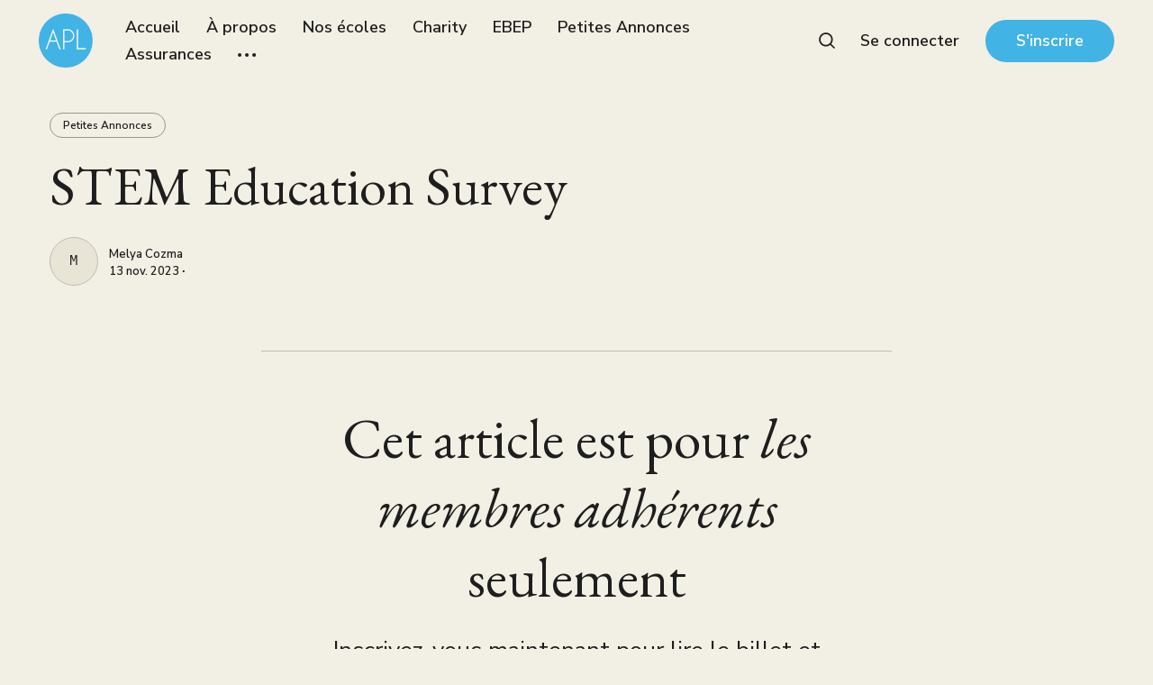

--- FILE ---
content_type: text/html; charset=utf-8
request_url: https://apl-cdg.org.uk/stem-education-survey/
body_size: 7347
content:
<!DOCTYPE html>
<html lang="fr" class="sepia-mode">
	<head>
		<meta charset="utf-8">
		<meta http-equiv="X-UA-Compatible" content="IE=edge">
		<title>STEM Education Survey</title>
		<meta name="HandheldFriendly" content="True">
		<meta name="viewport" content="width=device-width, initial-scale=1">
		<link rel="preconnect" href="https://fonts.googleapis.com"> 
<link rel="preconnect" href="https://fonts.gstatic.com" crossorigin>
<link rel="preload" as="style" href="https://fonts.googleapis.com/css2?family=EB+Garamond:ital@0;1&family=Nunito+Sans:ital,wght@0,400;0,600;0,700;1,400;1,600;1,700&display=swap">
<link rel="stylesheet" href="https://fonts.googleapis.com/css2?family=EB+Garamond:ital@0;1&family=Nunito+Sans:ital,wght@0,400;0,600;0,700;1,400;1,600;1,700&display=swap">		<link rel="stylesheet" type="text/css" href="/assets/css/screen.css?v=b480ff2ae2">
		<style>.global-cover.is-optional{background-image:url(https://images.unsplash.com/photo-1597200381847-30ec200eeb9a?crop&#x3D;entropy&amp;cs&#x3D;tinysrgb&amp;fit&#x3D;max&amp;fm&#x3D;jpg&amp;ixid&#x3D;MnwxMTc3M3wwfDF8c2VhcmNofDJ8fHNreXxlbnwwfHx8fDE2NzgyOTIzNzU&amp;ixlib&#x3D;rb-4.0.3&amp;q&#x3D;80&amp;w&#x3D;1600)}@media(max-width:480px){.global-cover.is-optional{background-image:url(https://images.unsplash.com/photo-1597200381847-30ec200eeb9a?crop&#x3D;entropy&amp;cs&#x3D;tinysrgb&amp;fit&#x3D;max&amp;fm&#x3D;jpg&amp;ixid&#x3D;MnwxMTc3M3wwfDF8c2VhcmNofDJ8fHNreXxlbnwwfHx8fDE2NzgyOTIzNzU&amp;ixlib&#x3D;rb-4.0.3&amp;q&#x3D;80&amp;w&#x3D;800)}}</style>

		<link rel="icon" href="https://apl-cdg.org.uk/content/images/size/w256h256/2022/10/APL-logo.png" type="image/png">
    <link rel="canonical" href="https://apl-cdg.org.uk/stem-education-survey/">
    <meta name="referrer" content="no-referrer-when-downgrade">
    
    <meta property="og:site_name" content="APL - Association des Parents d&#x27;élèves du Lycée français Charles de Gaulle – Londres">
    <meta property="og:type" content="article">
    <meta property="og:title" content="STEM Education Survey">
    <meta property="og:description" content="Les membres du comité APL ont pour mission de vous représenter auprès de la Direction, de l’Administration, des enseignants et des organismes institutionnels.">
    <meta property="og:url" content="https://apl-cdg.org.uk/stem-education-survey/">
    <meta property="og:image" content="https://images.unsplash.com/photo-1597200381847-30ec200eeb9a?crop&#x3D;entropy&amp;cs&#x3D;tinysrgb&amp;fit&#x3D;max&amp;fm&#x3D;jpg&amp;ixid&#x3D;MnwxMTc3M3wwfDF8c2VhcmNofDJ8fHNreXxlbnwwfHx8fDE2NzgyOTIzNzU&amp;ixlib&#x3D;rb-4.0.3&amp;q&#x3D;80&amp;w&#x3D;2000">
    <meta property="article:published_time" content="2023-11-13T18:30:08.000Z">
    <meta property="article:modified_time" content="2023-11-13T18:30:08.000Z">
    <meta property="article:tag" content="Petites Annonces">
    
    <meta property="article:publisher" content="https://www.facebook.com/lfcglondres/">
    <meta name="twitter:card" content="summary_large_image">
    <meta name="twitter:title" content="STEM Education Survey">
    <meta name="twitter:description" content="Les membres du comité APL ont pour mission de vous représenter auprès de la Direction, de l’Administration, des enseignants et des organismes institutionnels.">
    <meta name="twitter:url" content="https://apl-cdg.org.uk/stem-education-survey/">
    <meta name="twitter:image" content="https://images.unsplash.com/photo-1597200381847-30ec200eeb9a?crop&#x3D;entropy&amp;cs&#x3D;tinysrgb&amp;fit&#x3D;max&amp;fm&#x3D;jpg&amp;ixid&#x3D;MnwxMTc3M3wwfDF8c2VhcmNofDJ8fHNreXxlbnwwfHx8fDE2NzgyOTIzNzU&amp;ixlib&#x3D;rb-4.0.3&amp;q&#x3D;80&amp;w&#x3D;2000">
    <meta name="twitter:label1" content="Written by">
    <meta name="twitter:data1" content="Melya Cozma">
    <meta name="twitter:label2" content="Filed under">
    <meta name="twitter:data2" content="Petites Annonces">
    <meta name="twitter:site" content="@lfcglondres">
    <meta property="og:image:width" content="1200">
    <meta property="og:image:height" content="900">
    
    <script type="application/ld+json">
{
    "@context": "https://schema.org",
    "@type": "Article",
    "publisher": {
        "@type": "Organization",
        "name": "APL - Association des Parents d&#x27;élèves du Lycée français Charles de Gaulle – Londres",
        "url": "https://apl-cdg.org.uk/",
        "logo": {
            "@type": "ImageObject",
            "url": "https://apl-cdg.org.uk/content/images/2022/10/APL-logo-1.png",
            "width": 60,
            "height": 60
        }
    },
    "author": {
        "@type": "Person",
        "name": "Melya Cozma",
        "url": "https://apl-cdg.org.uk/author/melya/",
        "sameAs": []
    },
    "headline": "STEM Education Survey",
    "url": "https://apl-cdg.org.uk/stem-education-survey/",
    "datePublished": "2023-11-13T18:30:08.000Z",
    "dateModified": "2023-11-13T18:30:08.000Z",
    "keywords": "Petites Annonces",
    "mainEntityOfPage": "https://apl-cdg.org.uk/stem-education-survey/"
}
    </script>

    <meta name="generator" content="Ghost 6.12">
    <link rel="alternate" type="application/rss+xml" title="APL - Association des Parents d&#x27;élèves du Lycée français Charles de Gaulle – Londres" href="https://apl-cdg.org.uk/rss/">
    <script defer src="https://cdn.jsdelivr.net/ghost/portal@~2.56/umd/portal.min.js" data-i18n="true" data-ghost="https://apl-cdg.org.uk/" data-key="774edb50ab44135de13fd5d005" data-api="https://apl-cdg.org.uk/ghost/api/content/" data-locale="fr" crossorigin="anonymous"></script><style id="gh-members-styles">.gh-post-upgrade-cta-content,
.gh-post-upgrade-cta {
    display: flex;
    flex-direction: column;
    align-items: center;
    font-family: -apple-system, BlinkMacSystemFont, 'Segoe UI', Roboto, Oxygen, Ubuntu, Cantarell, 'Open Sans', 'Helvetica Neue', sans-serif;
    text-align: center;
    width: 100%;
    color: #ffffff;
    font-size: 16px;
}

.gh-post-upgrade-cta-content {
    border-radius: 8px;
    padding: 40px 4vw;
}

.gh-post-upgrade-cta h2 {
    color: #ffffff;
    font-size: 28px;
    letter-spacing: -0.2px;
    margin: 0;
    padding: 0;
}

.gh-post-upgrade-cta p {
    margin: 20px 0 0;
    padding: 0;
}

.gh-post-upgrade-cta small {
    font-size: 16px;
    letter-spacing: -0.2px;
}

.gh-post-upgrade-cta a {
    color: #ffffff;
    cursor: pointer;
    font-weight: 500;
    box-shadow: none;
    text-decoration: underline;
}

.gh-post-upgrade-cta a:hover {
    color: #ffffff;
    opacity: 0.8;
    box-shadow: none;
    text-decoration: underline;
}

.gh-post-upgrade-cta a.gh-btn {
    display: block;
    background: #ffffff;
    text-decoration: none;
    margin: 28px 0 0;
    padding: 8px 18px;
    border-radius: 4px;
    font-size: 16px;
    font-weight: 600;
}

.gh-post-upgrade-cta a.gh-btn:hover {
    opacity: 0.92;
}</style><script async src="https://js.stripe.com/v3/"></script>
    <script defer src="https://cdn.jsdelivr.net/ghost/sodo-search@~1.8/umd/sodo-search.min.js" data-key="774edb50ab44135de13fd5d005" data-styles="https://cdn.jsdelivr.net/ghost/sodo-search@~1.8/umd/main.css" data-sodo-search="https://apl-cdg.org.uk/" data-locale="fr" crossorigin="anonymous"></script>
    
    <link href="https://apl-cdg.org.uk/webmentions/receive/" rel="webmention">
    <script defer src="/public/cards.min.js?v=b480ff2ae2"></script>
    <link rel="stylesheet" type="text/css" href="/public/cards.min.css?v=b480ff2ae2">
    <script defer src="/public/member-attribution.min.js?v=b480ff2ae2"></script><style>:root {--ghost-accent-color: #42B3E5;}</style>
    <script defer data-domain="apl-cdg.org.uk" src="https://plausible.io/js/script.js"></script>
<link rel="alternate" hreflang="fr" href="https://apl-cdg.org.uk">
<link rel="alternate" hreflang="en" href="https://en.apl-cdg.org.uk">
<script type="text/javascript" src="https://cdn.weglot.com/weglot.min.js"></script>
<script>
    Weglot.initialize({
        api_key: 'wg_34201177b721009dfc81345161637b2a9'
    });
</script>


<style>

.global-title-huge {
    font-size: 50px;
}
   
    .loop-wrap-2 {
   -webkit-animation: slideTop .8s ease;
   animation: slideTop .8s ease;
   will-change: transform;
}

.loop-wrap-2 {
   display: flex;
   flex-wrap: wrap;
   width: 100%;
}
    
    .header-logo .is-image img {
    width: auto;
    height: 60px;
    }
    .global-cover, .global-cover.is-optional, .global-mask.is-top::after
    {
  -webkit-mask-image: linear-gradient(to top, transparent 10%, black 90%);
  mask-image: linear-gradient(to top, transparent 10%, black 90%);
}
    .global-title-big, .global-title-large {
    font-size: 60px;
}
    .global-button {
        margin-bottom: 10px;
    }
    
    .footer-logo .is-image img {
    width: auto;
    height: 50px;
}
    
    
    
</style>
	</head>
	<body class="post-template tag-petites-annonces global-cover-homepage global-alternative-buttons">
			<div class="global-cover is-optional"></div>

		<div class="global-wrap">
			<div class="global-content">
				<header class="header-section">
	<div class="header-wrap">
		<div class="header-logo">
			<a href="https://apl-cdg.org.uk" class="is-image"><img src="https://apl-cdg.org.uk/content/images/2022/10/APL-logo-1.png" alt="APL - Association des Parents d&#x27;élèves du Lycée français Charles de Gaulle – Londres"></a>
		</div>
		<div class="header-nav">
			<input id="toggle" class="header-checkbox" type="checkbox">
			<label class="header-toggle" for="toggle">
				<span>
					<span class="bar"></span>
					<span class="bar"></span>
					<span class="bar"></span>
				</span>
			</label>
			<nav>
				
<ul>
	<li><a href="https://apl-cdg.org.uk/">Accueil</a></li>
	<li><a href="https://apl-cdg.org.uk/about/">À propos</a></li>
	<li><a href="https://apl-cdg.org.uk/categories/">Nos écoles</a></li>
	<li><a href="https://apl-cdg.org.uk/tag/charity/">Charity</a></li>
	<li><a href="https://apl-cdg.org.uk/ebep/">EBEP</a></li>
	<li><a href="https://apl-cdg.org.uk/petites-annonces/">Petites Annonces</a></li>
	<li><a href="https://apl-cdg.org.uk/assurances/">Assurances</a></li>
	<li class="is-dropdown">
		<svg role="img" viewBox="0 0 20 4" xmlns="http://www.w3.org/2000/svg"><path d="M2 4A2 2 0 102.001.001 2 2 0 002 4zm8 0a2 2 0 10.001-3.999A2 2 0 0010 4zm8 0a2 2 0 10.001-3.999A2 2 0 0018 4z"/></svg>		<ul>
			<li><a href="https://apl-cdg.org.uk/contacts-utiles/">Contacts Utiles</a></li>
			<li><a href="https://apl-cdg.org.uk/rejoignez-nous/">Rejoignez-nous</a></li>
			<li><a href="https://apl-cdg.org.uk/ecrivez-nous/">Ecrivez-nous</a></li>
			<li><a href="https://apl-cdg.org.uk/nos-partenaires/">Nos Partenaires</a></li>
		</ul>
	</li>
</ul>

				<ul>
	<li class="signin"><a href="https://apl-cdg.org.uk/signin/">Se connecter</a></li>
	<li class="signup"><a href="https://apl-cdg.org.uk/membership/" class="global-button">S&#x27;inscrire</a></li>
</ul>
					<span data-ghost-search><svg role="img" viewBox="0 0 24 24" xmlns="http://www.w3.org/2000/svg"><path d="M16.877 18.456l5.01 5.011c.208.197.484.308.771.308a1.118 1.118 0 00.809-1.888l-5.011-5.01c3.233-4.022 2.983-9.923-.746-13.654l-.291-.29a.403.403 0 00-.095-.075C13.307-.77 7.095-.649 3.223 3.223c-3.997 3.998-3.997 10.489 0 14.485 3.731 3.731 9.633 3.981 13.654.748zm-.784-13.617a7.96 7.96 0 010 11.254 7.961 7.961 0 01-11.253 0 7.96 7.96 0 010-11.254 7.961 7.961 0 0111.253 0z"/></svg></span>
			</nav>
		</div>
	</div>
</header>
				<main class="global-main">
					<article class="post-section">
	<div class="post-header no-image">
	<div class="post-header-content">
		<div class="post-tags global-tags">
			<a href="/tag/petites-annonces/">Petites Annonces</a>
		</div>
		<h1 id="post-title" class="post-title global-title-big global-title-offset">STEM Education Survey</h1>
		<div class="post-authors global-authors">
			<div class="post-author-item global-author-item is-last">
				<a href="/author/melya/" class="global-link" aria-label="Melya Cozma"></a>
				<span>Melya Cozma</span>
			</div>
			<div class="post-meta global-meta">
				<a href="/author/melya/">Melya Cozma</a>
				<time datetime="2023-11-13">13 nov. 2023 ∙ </time>
			</div>
		</div>
	</div>
</div>	<div class="post-content">
		<div class="members-cta">
	<h2>Cet article est pour <span>les membres adhérents</span> seulement</h2>
	<p>Inscrivez-vous maintenant pour lire le billet et avoir accès l&#x27;ensemble des billets réservés aux membres adhérent.</p>
	<a class="members-cta-button global-button" href="https://apl-cdg.org.uk/signup/">Adhérez maintenant</a>
	<small class="global-question">Vous avez déjà un compte ? <a href="https://apl-cdg.org.uk/signin/">Se connecter</a></small>
</div>
	</div>
</article>
<aside class="nextprev-section">
	<div class="nextprev-wrap">
		<section class="nextprev-newer">
			<a href="/doctorant-ingenieur-vous-accompagne-en-maths-physique-ou-chimie-10/" class="global-link" aria-label="Doctorant ingénieur vous accompagne en Maths, Physique ou Chimie"></a>
			<small><svg role="img" viewBox="0 0 24 24" xmlns="http://www.w3.org/2000/svg"><path d="M6.819 6.08c-1.486 1.585-2.735 2.8-3.815 3.643-1.046.843-2.058 1.45-3.004 1.855v.743a14.71 14.71 0 013.173 2.024c1.013.81 2.228 1.99 3.646 3.576h1.283c-1.047-2.193-2.262-4.217-3.376-5.432H24v-.978H4.726a31.46 31.46 0 001.856-2.699c.338-.506.844-1.417 1.486-2.733H6.819v.001z"/></svg>Suivant</small>
			<div class="nextprev-content">
				<h3><a href="/doctorant-ingenieur-vous-accompagne-en-maths-physique-ou-chimie-10/">Doctorant ingénieur vous accompagne en Maths, Physique ou Chimie</a></h3>
			</div>
		</section>
		<section class="nextprev-older">
			<a href="/soutien-scolaire-en-maths-ou-physique-chimie/" class="global-link" aria-label="Soutien Scolaire en Maths ou Physique-Chimie"></a>
			<small>Précédent<svg role="img" viewBox="0 0 24 24" xmlns="http://www.w3.org/2000/svg"><path d="M17.185 6.08c1.485 1.585 2.733 2.8 3.813 3.643 1.045.843 2.057 1.45 3.002 1.855v.743c-1.08.506-2.16 1.18-3.171 2.024-1.012.81-2.227 1.99-3.644 3.576h-1.282c1.046-2.193 2.26-4.217 3.374-5.432H.014v-.978h19.263a31.274 31.274 0 01-1.855-2.699c-.338-.506-.844-1.417-1.485-2.733h1.248z"/></svg></small>
			<div class="nextprev-content">
				<h3><a href="/soutien-scolaire-en-maths-ou-physique-chimie/">Soutien Scolaire en Maths ou Physique-Chimie</a></h3>
			</div>
		</section>
	</div>
</aside><div class="special-section">
	<div class="global-title-wrap">
		<h3 class="global-title-medium">Plus d'infos <span>Petites Annonces</span></h3>
		<a href="https://apl-cdg.org.uk/tag/petites-annonces/" aria-label="Link to the collection"><svg role="img" viewBox="0 0 24 24" xmlns="http://www.w3.org/2000/svg"><path d="M17.185 6.08c1.485 1.585 2.733 2.8 3.813 3.643 1.045.843 2.057 1.45 3.002 1.855v.743c-1.08.506-2.16 1.18-3.171 2.024-1.012.81-2.227 1.99-3.644 3.576h-1.282c1.046-2.193 2.26-4.217 3.374-5.432H.014v-.978h19.263a31.274 31.274 0 01-1.855-2.699c-.338-.506-.844-1.417-1.485-2.733h1.248z"/></svg></a>
	</div>
	<div class="special-wrap">
		<article class="item post tag-petites-annonces no-image">
	<a href="/le-gang-des-amazones-au-french-movie-club-15-janvier-prochain/" class="global-link" aria-label="Le GANG DES AMAZONES au FRENCH MOVIE CLUB: 15 janvier prochain!"></a>
	<div class="item-content">
		<h2 class="item-title"><a href="/le-gang-des-amazones-au-french-movie-club-15-janvier-prochain/">Le GANG DES AMAZONES au FRENCH MOVIE CLUB: 15 janvier prochain!</a></h2>
		<div class="item-meta global-meta global-pointer">
			<a href="/author/melya/">Melya Cozma</a>
		</div>
		<div class="item-tags global-tags global-pointer">
			<span class="global-members-label">
	<svg role="img" viewBox="0 0 24 24" xmlns="http://www.w3.org/2000/svg"><path d="M5.445 9.333V6.667C5.445 2.985 8.38 0 12 0c3.62 0 6.554 2.985 6.554 6.667v2.666s2.622 1.214 2.622 6c0 4.787-3.815 8.667-8.52 8.667h-1.312c-4.706 0-8.52-3.88-8.52-8.667 0-4.786 2.621-6 2.621-6zm10.487 0V6.667c0-2.21-1.76-4-3.932-4-2.172 0-3.933 1.79-3.933 4v2.666h7.865z"/></svg></span>
			<a href="/tag/petites-annonces/">Petites Annonces</a>
		</div>
	</div>
</article>		<article class="item post tag-petites-annonces no-image">
	<a href="/cours-particuliers-maths-physique-chimie-college-lycee/" class="global-link" aria-label="🎯Cours particuliers - Maths &amp; Physique-Chimie🔭- Collège &amp; Lycée 🏫"></a>
	<div class="item-content">
		<h2 class="item-title"><a href="/cours-particuliers-maths-physique-chimie-college-lycee/">🎯Cours particuliers - Maths &amp; Physique-Chimie🔭- Collège &amp; Lycée 🏫</a></h2>
		<div class="item-meta global-meta global-pointer">
			<a href="/author/melya/">Melya Cozma</a>
		</div>
		<div class="item-tags global-tags global-pointer">
			<span class="global-members-label">
	<svg role="img" viewBox="0 0 24 24" xmlns="http://www.w3.org/2000/svg"><path d="M5.445 9.333V6.667C5.445 2.985 8.38 0 12 0c3.62 0 6.554 2.985 6.554 6.667v2.666s2.622 1.214 2.622 6c0 4.787-3.815 8.667-8.52 8.667h-1.312c-4.706 0-8.52-3.88-8.52-8.667 0-4.786 2.621-6 2.621-6zm10.487 0V6.667c0-2.21-1.76-4-3.932-4-2.172 0-3.933 1.79-3.933 4v2.666h7.865z"/></svg></span>
			<a href="/tag/petites-annonces/">Petites Annonces</a>
		</div>
	</div>
</article>		<article class="item post tag-petites-annonces no-image">
	<a href="/coaching-foot-fitness-a-londres-lexpertise-francaise-a-votre-service/" class="global-link" aria-label="⚽ Coaching Foot &amp; Fitness à Londres : L&#x27;expertise française à votre service !"></a>
	<div class="item-content">
		<h2 class="item-title"><a href="/coaching-foot-fitness-a-londres-lexpertise-francaise-a-votre-service/">⚽ Coaching Foot &amp; Fitness à Londres : L&#x27;expertise française à votre service !</a></h2>
		<div class="item-meta global-meta global-pointer">
			<a href="/author/melya/">Melya Cozma</a>
		</div>
		<div class="item-tags global-tags global-pointer">
			<span class="global-members-label">
	<svg role="img" viewBox="0 0 24 24" xmlns="http://www.w3.org/2000/svg"><path d="M5.445 9.333V6.667C5.445 2.985 8.38 0 12 0c3.62 0 6.554 2.985 6.554 6.667v2.666s2.622 1.214 2.622 6c0 4.787-3.815 8.667-8.52 8.667h-1.312c-4.706 0-8.52-3.88-8.52-8.667 0-4.786 2.621-6 2.621-6zm10.487 0V6.667c0-2.21-1.76-4-3.932-4-2.172 0-3.933 1.79-3.933 4v2.666h7.865z"/></svg></span>
			<a href="/tag/petites-annonces/">Petites Annonces</a>
		</div>
	</div>
</article>		<article class="item post tag-petites-annonces no-image">
	<a href="/accomodation-in-exchange-of-homework-and-english-lessons/" class="global-link" aria-label="Accomodation in exchange of homework and English lessons"></a>
	<div class="item-content">
		<h2 class="item-title"><a href="/accomodation-in-exchange-of-homework-and-english-lessons/">Accomodation in exchange of homework and English lessons</a></h2>
		<div class="item-meta global-meta global-pointer">
			<a href="/author/melya/">Melya Cozma</a>
		</div>
		<div class="item-tags global-tags global-pointer">
			<span class="global-members-label">
	<svg role="img" viewBox="0 0 24 24" xmlns="http://www.w3.org/2000/svg"><path d="M5.445 9.333V6.667C5.445 2.985 8.38 0 12 0c3.62 0 6.554 2.985 6.554 6.667v2.666s2.622 1.214 2.622 6c0 4.787-3.815 8.667-8.52 8.667h-1.312c-4.706 0-8.52-3.88-8.52-8.667 0-4.786 2.621-6 2.621-6zm10.487 0V6.667c0-2.21-1.76-4-3.932-4-2.172 0-3.933 1.79-3.933 4v2.666h7.865z"/></svg></span>
			<a href="/tag/petites-annonces/">Petites Annonces</a>
		</div>
	</div>
</article>	</div>
</div>

					<div class="subscribe-section">
	<div class="subscribe-wrap global-title-wrap">
		<h3 class="global-title-medium"> S'abonner aux <span>nouveaux articles</span></h3>
		<form data-members-form="subscribe" data-members-autoredirect="false" class="subscribe-form">
			<input data-members-email type="email" placeholder="Votre adresse électronique" aria-label="Votre adresse électronique" required>
			<button class="global-button" type="submit">S&#x27;abonner à</button>
		</form>
		<div class="subscribe-alert">
			<small class="alert-loading global-alert">Traitement de la demande</small>
			<small class="alert-success global-alert">Veuillez vérifier votre boîte de réception et cliquer sur le lien pour confirmer votre inscription.</small>
			<small class="alert-error global-alert">Il y a eu une erreur dans l&#x27;envoi de ce courriel.</small>
		</div>
	</div>
</div>
				</main>
				<footer class="footer-section global-footer">
	<div class="footer-wrap">
		<div class="footer-logo">
			<a href="https://apl-cdg.org.uk" class="is-image"><img src="https://apl-cdg.org.uk/content/images/2022/10/APL-logo-1.png" alt="APL - Association des Parents d&#x27;élèves du Lycée français Charles de Gaulle – Londres"></a>
		</div>
		<div class="footer-nav">
			<div class="footer-nav-column is-social">
				<small>Social</small>
				<ul>
					<li><a href="https://www.facebook.com/lfcglondres/"><svg role="img" viewBox="0 0 24 24" xmlns="http://www.w3.org/2000/svg"><path d="M23.9981 11.9991C23.9981 5.37216 18.626 0 11.9991 0C5.37216 0 0 5.37216 0 11.9991C0 17.9882 4.38789 22.9522 10.1242 23.8524V15.4676H7.07758V11.9991H10.1242V9.35553C10.1242 6.34826 11.9156 4.68714 14.6564 4.68714C15.9692 4.68714 17.3424 4.92149 17.3424 4.92149V7.87439H15.8294C14.3388 7.87439 13.8739 8.79933 13.8739 9.74824V11.9991H17.2018L16.6698 15.4676H13.8739V23.8524C19.6103 22.9522 23.9981 17.9882 23.9981 11.9991Z"/></svg>Facebook</a></li>
					<li><a href="https://x.com/lfcglondres"><svg role="img" viewBox="0 0 24 24" xmlns="http://www.w3.org/2000/svg"><path d="M23.954 4.569c-.885.389-1.83.654-2.825.775 1.014-.611 1.794-1.574 2.163-2.723-.951.555-2.005.959-3.127 1.184-.896-.959-2.173-1.559-3.591-1.559-2.717 0-4.92 2.203-4.92 4.917 0 .39.045.765.127 1.124C7.691 8.094 4.066 6.13 1.64 3.161c-.427.722-.666 1.561-.666 2.475 0 1.71.87 3.213 2.188 4.096-.807-.026-1.566-.248-2.228-.616v.061c0 2.385 1.693 4.374 3.946 4.827-.413.111-.849.171-1.296.171-.314 0-.615-.03-.916-.086.631 1.953 2.445 3.377 4.604 3.417-1.68 1.319-3.809 2.105-6.102 2.105-.39 0-.779-.023-1.17-.067 2.189 1.394 4.768 2.209 7.557 2.209 9.054 0 13.999-7.496 13.999-13.986 0-.209 0-.42-.015-.63.961-.689 1.8-1.56 2.46-2.548l-.047-.02z"/></svg>Twitter</a></li>
					<li><a href="https://www.instagram.com/apl_lfcg_london_2022/"><svg role="img" viewBox="0 0 24 24" xmlns="http://www.w3.org/2000/svg"><path d="M12 0C8.74 0 8.333.015 7.053.072 5.775.132 4.905.333 4.14.63c-.789.306-1.459.717-2.126 1.384S.935 3.35.63 4.14C.333 4.905.131 5.775.072 7.053.012 8.333 0 8.74 0 12s.015 3.667.072 4.947c.06 1.277.261 2.148.558 2.913.306.788.717 1.459 1.384 2.126.667.666 1.336 1.079 2.126 1.384.766.296 1.636.499 2.913.558C8.333 23.988 8.74 24 12 24s3.667-.015 4.947-.072c1.277-.06 2.148-.262 2.913-.558.788-.306 1.459-.718 2.126-1.384.666-.667 1.079-1.335 1.384-2.126.296-.765.499-1.636.558-2.913.06-1.28.072-1.687.072-4.947s-.015-3.667-.072-4.947c-.06-1.277-.262-2.149-.558-2.913-.306-.789-.718-1.459-1.384-2.126C21.319 1.347 20.651.935 19.86.63c-.765-.297-1.636-.499-2.913-.558C15.667.012 15.26 0 12 0zm0 2.16c3.203 0 3.585.016 4.85.071 1.17.055 1.805.249 2.227.415.562.217.96.477 1.382.896.419.42.679.819.896 1.381.164.422.36 1.057.413 2.227.057 1.266.07 1.646.07 4.85s-.015 3.585-.074 4.85c-.061 1.17-.256 1.805-.421 2.227-.224.562-.479.96-.899 1.382-.419.419-.824.679-1.38.896-.42.164-1.065.36-2.235.413-1.274.057-1.649.07-4.859.07-3.211 0-3.586-.015-4.859-.074-1.171-.061-1.816-.256-2.236-.421-.569-.224-.96-.479-1.379-.899-.421-.419-.69-.824-.9-1.38-.165-.42-.359-1.065-.42-2.235-.045-1.26-.061-1.649-.061-4.844 0-3.196.016-3.586.061-4.861.061-1.17.255-1.814.42-2.234.21-.57.479-.96.9-1.381.419-.419.81-.689 1.379-.898.42-.166 1.051-.361 2.221-.421 1.275-.045 1.65-.06 4.859-.06l.045.03zm0 3.678c-3.405 0-6.162 2.76-6.162 6.162 0 3.405 2.76 6.162 6.162 6.162 3.405 0 6.162-2.76 6.162-6.162 0-3.405-2.76-6.162-6.162-6.162zM12 16c-2.21 0-4-1.79-4-4s1.79-4 4-4 4 1.79 4 4-1.79 4-4 4zm7.846-10.405c0 .795-.646 1.44-1.44 1.44-.795 0-1.44-.646-1.44-1.44 0-.794.646-1.439 1.44-1.439.793-.001 1.44.645 1.44 1.439z"/></svg>Instagram</a></li>
					

				</ul>
			</div>
		</div>
	</div>
	<div class="footer-copyright">
		<a href="https://apl-cdg.org.uk">APL - Association des Parents d&#x27;élèves du Lycée français Charles de Gaulle – Londres</a> &copy; 2026 — Site web réalisé par les parents d'élèves,<a href="https://fr.abstract27.com/"> Abstract27.com</a>, en partenariat avec <a href="https://francaisalondres.com">Francaisalondres.com</a>
	</div>
</footer>			</div>
		</div>
		<div id="notifications" class="global-notification">
	<div class="subscribe">Vous vous êtes inscrit avec succès à APL - Association des Parents d&#x27;élèves du Lycée français Charles de Gaulle – Londres</div>
	<div class="signin">Bienvenue à nouveau ! Vous vous êtes connecté avec succès.</div>
	<div class="signup">Excellent ! Vous vous êtes inscrit avec succès.</div>
	<div class="update-email">Merci ! Votre courriel est à jour.</div>
	<div class="expired">Votre lien est expiré</div>
	<div class="checkout-success">Bravo ! Vérifiez votre courriel et cliquez sur le lien magique pour vous connecter.</div>
</div>
				<script src="/assets/js/global.js?v=b480ff2ae2"></script>
		<script src="/assets/js/post.js?v=b480ff2ae2"></script>
		<script>
!function(){"use strict";const p=new URLSearchParams(window.location.search),isAction=p.has("action"),isStripe=p.has("stripe"),success=p.get("success"),action=p.get("action"),stripe=p.get("stripe"),n=document.getElementById("notifications"),a="is-subscribe",b="is-signin",c="is-signup",f="is-update-email",d="is-expired",e="is-checkout-success";p&&(isAction&&(action=="subscribe"&&success=="true"&&n.classList.add(a),action=="signup-paid"&&success=="true"&&n.classList.add(a),action=="signin"&&success=="true"&&n.classList.add(b),action=="signup"&&success=="true"&&n.classList.add(c),action=="updateEmail"&&success=="true"&&n.classList.add(f),success=="false"&&n.classList.add(d)),isStripe&&stripe=="success"&&n.classList.add(e),(isAction||isStripe)&&setTimeout(function(){window.history.replaceState(null,null,window.location.pathname),n.classList.remove(a,b,c,d,e,f)},5000))}();
</script>

		
		
		
		
	</body>
</html>